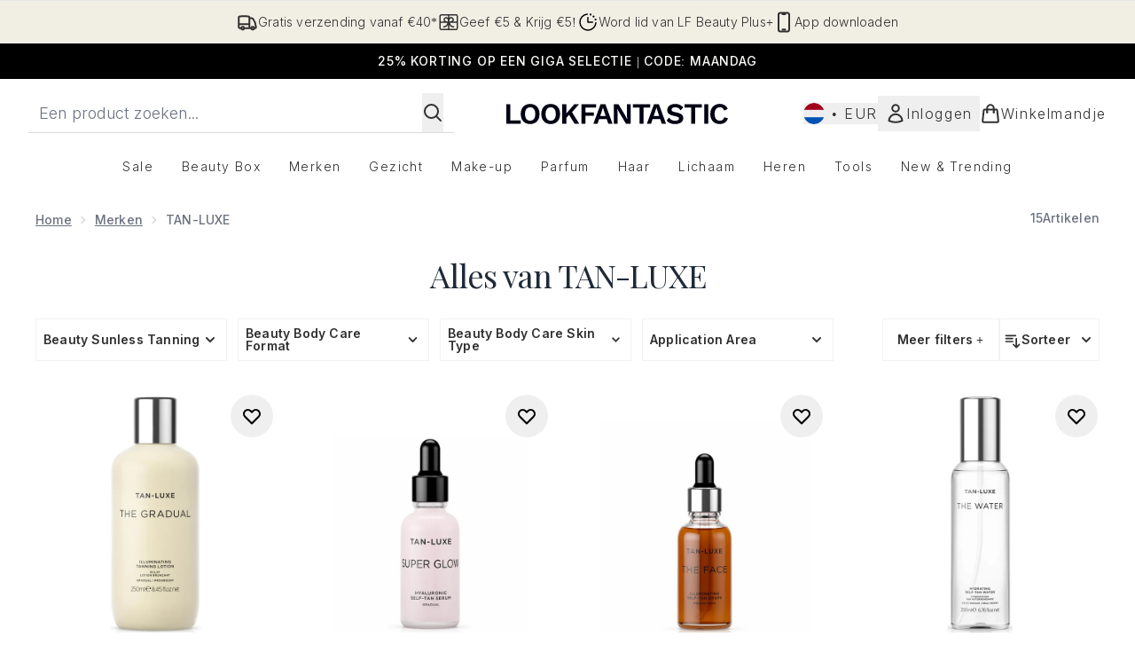

--- FILE ---
content_type: application/x-javascript
request_url: https://www.lookfantastic.nl/ssr-assets/recaptcha.CWNNhFz_.js
body_size: 380
content:
let p=0,y=[];function x(){return p+=1,()=>{if(p-=1,p===0){let e=y;y=[];for(let t of e)t()}}}let o=Symbol(),d=Symbol(),b=0,m=(e,t,n,s)=>{let i=++b,a={...e};a.set=(...l)=>{e[o]=t,e[d]=i,e.set(...l),delete e[o],delete e[d]},e.setKey&&(a.setKey=(...l)=>{e[o]=t,e[d]=i,e.setKey(...l),delete e[o],delete e[d]});let c=n(a,...s);if(c instanceof Promise){let[l,u]=typeof e.action<"u"?e.action(i,t,s):[],r=x();return c.catch(g=>{throw l&&l(g),g}).finally(()=>{r(),u&&u()})}return c},h=(e,t,n)=>(...s)=>m(e,t,n,s),f=[],v=(e,t)=>{let n,s=[],i={lc:0,l:0,value:e,set(a){i.value=a,i.notify()},get(){return i.lc||i.listen(()=>{})(),i.value},notify(a){n=s;let c=!f.length;for(let l=0;l<n.length;l+=2)f.push(n[l],i.value,a,n[l+1]);if(c){for(let l=0;l<f.length;l+=4){let u=!1;for(let r=l+7;r<f.length;r+=4)if(f[r]<f[l+3]){u=!0;break}u?f.push(f[l],f[l+1],f[l+2],f[l+3]):f[l](f[l+1],f[l+2])}f.length=0}},listen(a,c){return s===n&&(s=s.slice()),i.lc=s.push(a,c||i.l)/2,()=>{s===n&&(s=s.slice());let l=s.indexOf(a);~l&&(s.splice(l,2),i.lc--,i.lc||i.off())}},subscribe(a,c){let l=i.listen(a,c);return a(i.value),l},off(){}};return i},T=(e={})=>{let t=v(e);return t.setKey=function(n,s){typeof s>"u"?n in t.value&&(t.value={...t.value},delete t.value[n],t.notify(n)):t.value[n]!==s&&(t.value={...t.value,[n]:s},t.notify(n))},t};const K=v(null),I=h(K,"setReCaptchaTriggered",(e,t)=>{e.set(t)}),C=T([]),L=h(C,"setRecaptchaId",(e,t)=>{const n=e.get(),s=Object?.keys(t)[0],i=e.get().findIndex(a=>a.hasOwnProperty(s));i!==-1?(n[i][s]=t[s],e.set([...n])):e.set([...n,t])}),R=v(null),O=h(R,"setRecaptchaResponse",(e,t)=>{R.set(t)});export{R as a,C as b,v as c,h as d,O as e,L as f,T as m,K as r,I as s};
